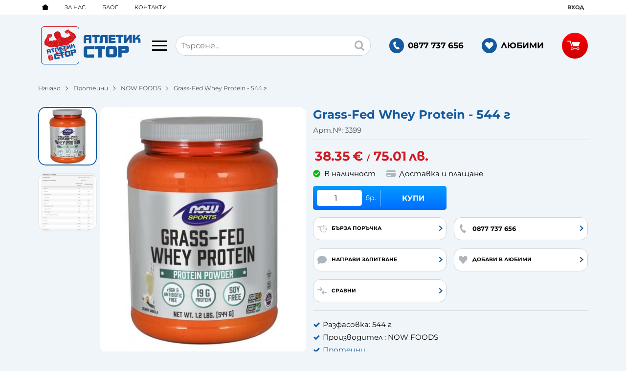

--- FILE ---
content_type: text/plain
request_url: https://www.google-analytics.com/j/collect?v=1&_v=j102&a=650618511&t=pageview&_s=1&dl=https%3A%2F%2Fathleticstore.bg%2Fgrass-fed-whey-protein-544-g-3399&dp=https%3A%2F%2Fathleticstore.bg%2Fgrass-fed-whey-protein-544-g-3399&ul=en-us%40posix&dt=%D0%9F%D0%BE%D1%80%D1%8A%D1%87%D0%BA%D0%B0%20%D0%BD%D0%B0%20-%20Grass-Fed%20Whey%20Protein%20-%20544%20%D0%B3%20-%20%7C%20%D1%86%D0%B5%D0%BD%D0%B0%2C%20%D0%BE%D1%82%D0%B7%D0%B8%D0%B2%D0%B8%2C%20%D0%BE%D0%BF%D0%B8%D1%81%D0%B0%D0%BD%D0%B8%D0%B5%20%7C%20%D0%90%D1%82%D0%BB%D0%B5%D1%82%D0%B8%D0%BA%20%D0%A1%D1%82%D0%BE%D1%80&sr=1280x720&vp=1280x720&_u=aGBAAEIJAAAAACAMI~&jid=789257946&gjid=727768513&cid=612235922.1768848056&tid=UA-196938190-43&_gid=1164865606.1768848056&_r=1&_slc=1&pa=detail&pr1id=3399&pr1nm=Grass-Fed%20Whey%20Protein%20-%20544%20%D0%B3&pr1ca=%D0%9F%D1%80%D0%BE%D1%82%D0%B5%D0%B8%D0%BD%D0%B8&pr1va=&pr1pr=38.35&pr1qt=1&z=1235776469
body_size: -566
content:
2,cG-WMGLN001J8

--- FILE ---
content_type: image/svg+xml
request_url: https://athleticstore.bg/resources/logo.svg
body_size: 26150
content:
<svg xmlns="http://www.w3.org/2000/svg" xml:space="preserve" style="enable-background:new 0 0 221.7884 85" viewBox="0 0 221.788 85"><switch><g><path d="m82.805 1.985-.778.778c-1.193-1.058-2.572-1.631-4.181-1.631-23.56.002-47.118.002-70.678 0a5.93 5.93 0 0 0-1.196.109c-2.883.591-4.836 2.976-4.837 5.927-.002 23.56 0 47.119 0 70.678 0 .235.011.472.035.706.138 1.338.711 2.478 1.594 3.475l-.778.777C.664 81.459.007 79.827.006 77.959-.001 54.321 0 30.683.004 7.045c0-2.904 1.8-5.495 4.503-6.561C5.112.244 5.749.149 6.376 0h72.178c.115.023.228.052.343.07 1.504.228 2.824.83 3.908 1.915zM60.929 41.23c.153-.453.377-.836.853-1.01.108-.04.152-.114.198-.222.263-.627.454-1.277.64-1.928.057-.196.115-.36.363-.414 1.886-.404 3.627-1.167 5.255-2.19a15.5 15.5 0 0 0 3.475-2.947c.868-.995 1.593-2.078 2.248-3.22.289-.503.446-1.08.888-1.505.866-.832 1.734-1.663 2.485-2.605.283-.356.626-.689.503-1.21-.352-1.497-.719-2.98-1.468-4.354a12.983 12.983 0 0 0-3.377-4.004c-1.228-.972-2.59-1.73-3.988-2.433-1.517-.763-3.117-1.389-4.439-2.5-.777-.655-1.548-1.354-1.922-2.3-.514-1.3-2.203-1.585-3.145-1.094-.636.332-1.264.676-1.896 1.016-1.46.784-2.914 1.578-4.38 2.35-.702.37-.712 1.206-.487 1.652.454.902.961 1.778 1.45 2.662.392.71 1.012.943 1.752.656.08-.03.203-.035.096-.212-.397-.65-.794-1.305-1.132-1.986-.27-.543-.674-1.023-.788-1.645-.036-.196-.004-.365.147-.461.346-.22.71-.41 1.07-.607.081-.044.17-.032.216.055.055.103-.033.141-.104.181-.276.157-.553.312-.828.47-.298.172-.349.404-.182.705.636 1.15 1.26 2.307 1.9 3.454.24.433.797.534 1.216.265.148-.095.068-.171.019-.258-.501-.875-1.006-1.747-1.504-2.624-.169-.297-.28-.804-.04-.985.347-.26.74-.453 1.136-.63.061-.028.153-.015.189.056.053.107-.054.145-.115.181-.212.126-.429.246-.65.356-.49.246-.54.41-.262.908.544.973 1.092 1.944 1.624 2.924.198.363.42.494.823.334.884-.35 1.685-.863 2.497-1.35.376-.226.415-.558.344-.945-.078-.428-.312-.773-.529-1.138-.132-.223-.224-.255-.423-.116-.452.315-.93.588-1.434.808-.314.138-.61.25-.29.665.096.123-.018.222-.121.284-.154.093-.177-.058-.218-.141-.13-.263-.234-.54-.38-.792-.101-.176-.11-.3.07-.408.215-.13.213.11.285.19.08.09.086.24.273.135.706-.395 1.432-.76 2.091-1.228.528-.376.568-.686.27-1.278-.048-.095-.107-.183-.158-.275-.15-.267-.292-.537-.447-.8-.093-.159.041-.212.12-.281.107-.092.16-.01.212.082.216.376.442.746.656 1.124.263.467.155 1.13-.256 1.494-.152.134-.137.228-.02.373.288.36.477.773.579 1.225.043.192-.042.404.097.581.582.741.894 1.616 1.223 2.481.551 1.45 1.162 2.867 2.085 4.128.08.11.156.174.297.212a5.749 5.749 0 0 1 1.6.716c.106.068.255.142.165.3-.105.185-.235.027-.324-.03a4.28 4.28 0 0 0-.852-.417c-1.276-.466-2.558-.506-3.777.134-.914.48-1.635 1.215-2.26 2.036-.6.792-.95 1.683-1.046 2.673-.01.106-.048.198-.16.19-.143-.01-.1-.139-.098-.223.01-.678.205-1.311.491-1.918.125-.265.046-.385-.23-.391-.576-.013-1.147-.002-1.72.094a9.01 9.01 0 0 0-3.473 1.375c-.5.327-.894.459-1.342-.008-.03-.032-.082-.044-.124-.065-1.397-.696-2.871-1.087-4.436-.999-.62.035-1.065-.23-1.476-.604-1.26-1.145-2.191-2.535-2.945-4.053a.587.587 0 0 1-.052-.469c.206-.671.19-1.351.102-2.046-.247-1.964-1.164-3.559-2.708-4.75-1.824-1.408-3.903-1.796-6.157-1.29-.752.168-1.406.564-2.113.834-.623.238-1.155.605-1.647 1.052-.451.411-.734.939-1.09 1.417a6.484 6.484 0 0 0-1.293 3.541c-.071 1.165.22 2.258.738 3.315.406.829 1.055 1.483 1.425 2.355.649 1.525 1.677 2.84 2.8 4.066.685.75 1.492 1.36 2.275 1.998.219.178.432.425.749.427.445.004.895.055 1.334-.063.645-.173 1.306-.304 1.702-.946.592-.96 1.135-1.947 1.679-2.934.2-.36.296-.728.28-1.145-.025-.6-.008-1.203-.006-1.805.001-.135-.046-.326.158-.334.217-.01.165.186.166.318.003.696-.003 1.393.005 2.09.002.183-.045.341-.122.505-.453.958-1.004 1.862-1.52 2.785-.443.79-.99 1.442-1.942 1.633-.961.193-1.916.423-2.737-.387-.19-.188-.443-.315-.621-.513-.197-.219-.362-.145-.545-.02-.675.461-1.366.903-1.982 1.447-.352.311-.657.514-1.22.318-1.07-.372-2.197-.343-3.326-.173-1.19.179-2.29.547-3.28 1.242-.19.135-.213.214-.024.351.179.13.36.261.523.41.357.323.702.657.964 1.07.062.098.09.176-.002.238-.096.066-.176.002-.23-.09-.036-.06-.072-.121-.114-.177-.63-.84-1.409-1.5-2.37-1.927-.955-.424-1.96-.54-2.99-.382-.796.122-1.566.386-2.197.876a5.413 5.413 0 0 0-1.524 1.83c-.049.095-.088.263-.233.186-.14-.074-.04-.208.014-.307.288-.515.674-.957 1.072-1.387.13-.14.194-.27.192-.463-.008-.711.075-1.417.014-2.136-.076-.895-.206-1.78-.333-2.666a12.106 12.106 0 0 1-.127-2.35c.01-.213.042-.414-.034-.62-.167-.448-.321-.894-.182-1.39.03-.111.098-.319-.176-.327-.379-.012-.615-.244-.792-.56-.342-.604-.175-1.263-.205-1.9-.005-.102.096-.202.212-.191.102.01.162.074.197.202.106.386.033.772.058 1.157.048.732.267 1.031 1.025 1.11.636.067 1.262.03 1.895-.004.287-.016.558.02.47-.407-.018-.088.036-.165.132-.179.093-.014.178.034.18.127.008.389.012.778-.003 1.167a.185.185 0 0 1-.222.175c-.1-.016-.166-.083-.154-.2.004-.047-.006-.096.002-.142.055-.309-.092-.376-.373-.357-.353.025-.708.01-1.062.01-1.056 0-1.079.026-.978 1.096.055.583.354 1.029.768 1.042.988.031 1.977.024 2.964-.056.245-.02.423-.2.596-.355.122-.109-.03-.24-.027-.364.002-.082 0-.165 0-.247 0-1.04.002-2.078 0-3.117-.002-.608-.143-.747-.735-.747-.19 0-.378.007-.567-.003-.102-.005-.265.061-.262-.134.002-.183.144-.186.28-.186h.496c.721 0 .982.266.982 1.002 0 .98-.002 1.96 0 2.94 0 .332.069.373.375.242.611-.262.611-.262.608-.896v-.567c0-.968.014-1.936-.005-2.904-.012-.563-.171-.866-.787-.796-.186.02-.377.003-.566.002-.124 0-.2-.05-.206-.186-.008-.17.108-.149.213-.149.272 0 .543-.002.815 0 .38.004.705.284.725.67.022.42.098.837.076 1.263-.044.811.034 1.62.06 2.43.007.207.077.224.263.183.718-.16 1.005-.43 1.023-1.314.01-.546-.04-1.1-.055-1.651-.014-.552.038-1.102-.05-1.656-.11-.689-.526-1.105-1.225-1.087-1.056.028-2.11.102-3.167.118-1.353.019-2.704.046-4.055.127-.841.05-1.66.713-1.867 1.522-.12.465-.173.945-.189 1.416-.035 1.044-.394 1.987-.79 2.925-.464 1.102-1.206 2.035-1.855 3.025-.982 1.496-2.062 2.933-2.725 4.622-.694 1.765-1.142 3.559-1.057 5.482.07 1.581.454 3.08.927 4.57.08.252.214.42.504.54 1.299.54 2.624.986 3.994 1.306.157.037.334.069.459.161a17.592 17.592 0 0 0 4.185 2.285c1.528.588 3.114.907 4.74 1 .781.045 1.57.036 2.36-.04.873-.084 1.731-.22 2.586-.407.962-.21 1.895-.506 2.798-.896.232-.1.339-.065.434.187.159.417.384.807.555 1.22.097.235.218.248.428.158.248-.107.505-.204.767-.264a581.4 581.4 0 0 1 4.482-.992c.586-.128 1.171-.293 1.765-.343.282-.025.378-.085.453-.335a27.11 27.11 0 0 1 .552-1.628.867.867 0 0 0 .04-.541c-.22-.92-.333-1.86-.35-2.803-.013-.774-.02-1.548.046-2.325.11-1.29.25-2.57.61-3.818.039-.132.041-.223-.111-.269-1.335-.403-2.617-1.072-4.083-.824-.106.018-.16-.032-.179-.12-.018-.083-.015-.166.102-.186.092-.015.18-.056.272-.062.447-.03.89.012 1.328.1.896.178 1.751.499 2.627.748.175.05.259.067.31-.164.126-.57.042-1.116-.113-1.659-.03-.107-.046-.188.063-.231.125-.05.159.065.197.146.024.051.025.113.04.168.132.48.17.967.09 1.493.094-.046.149-.065.196-.096 1.142-.75 2.37-1.343 3.59-1.95.152-.076.403-.244.494-.045.079.172-.22.231-.363.296a28.66 28.66 0 0 0-3.806 2.058.78.78 0 0 0-.346.462c-.454 1.522-.536 3.096-.633 4.664-.073 1.16.043 2.319.203 3.467.065.467.114.949.401 1.36.275.393.56.785.783 1.208.142.27.3.26.54.208 3.76-.82 7.52-1.634 11.282-2.45l3.546-.77c.863-.188 1.723-.386 2.588-.563.674-.139 1.22.22 1.379.885.087.367.163.736.266 1.201.224-.632.43-1.182.616-1.738zm-44.342-.953c-.077-.055-.199-.097-.176-.239.01-.063.033-.116.088-.143.067-.033.104.027.15.061.909.68 1.911 1.17 2.996 1.508 1.92.598 3.81.603 5.67-.233.203-.09.412-.163.594-.3.09-.066.237-.147.307-.01.06.116-.062.205-.17.267-.756.436-1.554.76-2.417.9-.437.07-.878.107-1.15.14-2.277-.068-4.174-.749-5.892-1.951zm53.5-18.231c-1.003-.824-1.606-1.94-2.248-3.028-.733-1.24-1.446-2.493-2.168-3.74-.029-.052-.063-.1-.083-.155-.028-.078-.058-.178.017-.23.106-.076.182.027.228.1.163.256.316.52.467.784.888 1.554 1.742 3.13 2.675 4.656.519.85 1.152 1.64 2.156 1.987.471.163.952.196 1.438.044.1-.03.258-.092.295.071.03.132-.11.162-.214.184-.216.046-.433.086-.605.12a3.353 3.353 0 0 1-1.958-.793zm-8.062 10.45c-.129.006-.272-.028-.271-.161 0-.146.16-.096.255-.097 1.852-.023 3.486-.666 4.885-1.843 1.063-.895 1.946-1.964 2.54-3.241.035-.075.074-.149.114-.22.06-.105.087-.3.253-.226.172.078.04.224-.012.33a10.33 10.33 0 0 1-1.101 1.84c-.875 1.14-1.897 2.113-3.191 2.76-.86.43-1.766.741-2.74.789-.188.009-.36.122-.526.068-.088 0-.147-.002-.206 0zM11.773 37.84c-.035-.113.023-.164.134-.197.408-.12.78-.294 1.096-.6.586-.566.85-1.277.99-2.05.132-.73.126-1.47.126-2.21 0-1.65.1-3.297.062-4.948-.003-.096-.042-.252.101-.252.13 0 .178.136.164.268-.157 1.457-.007 2.919-.074 4.376-.054 1.176-.048 2.362-.379 3.508-.28.974-.83 1.728-1.797 2.123-.085.035-.18.049-.287.077-.08.042-.116-.03-.136-.095zm41.605 2.678c-.048-.06-.005-.101.028-.152.346-.53.693-1.057 1.095-1.546.793-.963 1.747-1.737 2.82-2.355.823-.474 1.689-.863 2.632-1.045.093-.018.203-.083.233.046.036.153-.105.138-.206.164a10.03 10.03 0 0 0-4.434 2.394 10.557 10.557 0 0 0-1.852 2.28 1.079 1.079 0 0 1-.24.268c-.025-.017-.057-.03-.076-.054zm-28 26.293c-3.099.674-6.197 1.35-9.297 2.017-.208.045-.19.129-.155.29.311 1.403.613 2.808.918 4.213.17.784.173.789.942.623 2.88-.621 5.758-1.246 8.637-1.87.171-.036.34-.043.277-.32-.362-1.595-.708-3.194-1.055-4.792-.026-.118-.047-.211-.184-.176l-.083.015zm-5.473 5.69c-.2-.001-.27-.232-.312-.426-.082-.386-.049-.777-.031-1.164.029-.656.066-1.315.257-1.951.132-.442.42-.595 1.003-.54.35.033.532.257.581.678.035.299-.083.458-.38.46-.22.001-.26.1-.204.288.027.09.037.184.065.274.054.173.048.465.22.472.238.01.524.06.73-.217.212-.283.533-.461.88-.565a1.04 1.04 0 0 1 1.178.426c.25.366.238.858-.045 1.22-.093.118-.196.258-.326.315-.624.27-1.195.657-1.852.854-.167.05-.346.062-.52.091-.43.015-.814-.215-1.244-.216zM40.26 57.615c3.519-.762 7.037-1.525 10.554-2.292.353-.077.73-.07.957.19.328.377.517.224.812-.023.9-.753 2.014-1.017 3.127-1.208.58-.1.93-.327 1.071-.891.157-.622.541-1.149.328-1.897-.419-1.469-.677-2.983-1.011-4.476-.064-.283-.01-.685-.23-.817-.236-.142-.579.092-.881.125-.191.021-.249.095-.202.304.381 1.723.746 3.45 1.121 5.174.147.671-.182 1.235-.85 1.39-.872.202-1.746.388-2.62.576-.824.177-1.326-.137-1.505-.95-.318-1.449-.624-2.9-.946-4.347-.073-.331-.021-.818-.26-.948-.23-.126-.644.098-.98.152-.266.042-.426.108-.305.44.104.284.143.593.206.892.108.515.123 1.066.624 1.414.113.079.143.237.173.38.153.712.281 1.433.476 2.135.25.9-.313 1.471-1.007 1.611-2.202.446-4.394.941-6.59 1.415-.344.074-.692.247-1.034.182-.401-.076-.693.134-.898.346-.327.336-.566.766-.767 1.222.237.03.435-.056.637-.1zm1.846 8.95c.564-.072 1.136-.11 1.692-.248.138-.035.21-.04.172-.21a389.485 389.485 0 0 1-.697-3.208c-.035-.167-.093-.231-.286-.188-1.155.26-2.315.505-3.472.757-1.92.418-3.84.838-5.758 1.26-.086.019-.196-.015-.248.095-.067.14.174.878.322.964.333.195.69.337 1.058.456 1.344.432 2.73.5 4.126.476a20.804 20.804 0 0 0 3.091-.155zM15.712 68.14c.032.244.11.305.364.25 2.913-.641 5.83-1.269 8.745-1.9.687-.149.687-.15.535-.845-.205-.938-1.047-1.512-1.985-1.314-2.178.461-4.354.935-6.528 1.417a1.612 1.612 0 0 0-1.255 1.591c-.009.276.09.534.124.801zm22.109-11.194c-.759.158-1.317-.201-1.486-.965-.38-1.71-.753-3.422-1.122-5.134-.029-.132-.04-.227-.213-.188-.163.037-.165.14-.139.266.007.035.02.068.027.103.237 1.258.593 2.491.768 3.764.146 1.057-.14 2.155-1.188 2.672-.511.253-.712.63-.832 1.12a1 1 0 0 1-.067.198c-.143.294-.035.291.228.239 1.729-.344 3.433-.807 5.175-1.085.135-.021.32-.048.392-.206.199-.435.47-.83.746-1.279-.798.173-1.543.339-2.29.495zm-15.2 5.775-5.154 1.115c-.948.206-.937.203-.746 1.15.056.283.165.312.42.255 1.726-.386 3.454-.76 5.183-1.131.99-.213.992-.208.736-1.179-.009-.034-.02-.068-.027-.102-.023-.112-.093-.158-.227-.146l-.185.038zm29.085-1.784c-.028-.131-.118-.086-.193-.07-.656.141-1.31.285-1.967.426-.137.03-.192.085-.157.243.214.954.417 1.91.62 2.866.028.13.043.229.219.144.53-.256 1.07-.502 1.49-.922.171-.172.414-.325.439-.62-.15-.688-.301-1.377-.45-2.067zM40.47 44.835c.127-.026.165-.071.09-.187-.26-.402-.514-.807-.78-1.205-.09-.133-.155-.1-.203.052-.168.53-.349 1.057-.545 1.649.525-.114.98-.215 1.438-.31zm-13.561 27.95c-.029-.251-.094-.347-.394-.278-1.457.336-2.922.638-4.384.955-1.588.345-3.176.693-4.764 1.04-.12.026-.292.012-.221.219.517 1.503 1.751 1.836 2.44 1.688 1.914-.41 3.831-.8 5.734-1.254 1.053-.25 1.71-1.307 1.589-2.37zm-6.9-.929c.016.386.335.166.496.257.402.225.846.2 1.263.025.486-.205.935-.488 1.428-.683a.63.63 0 0 0 .42-.638c-.024-.568-.577-.81-1.087-.431-.442.328-.81.761-1.434.704-.02-.002-.04.022-.063.03-.165.055-.281-.005-.33-.167-.124-.416-.302-.816-.333-1.26-.023-.319.033-.542.41-.55.06 0 .164.019.16-.083-.004-.09-.037-.174-.155-.206-.316-.085-.535.052-.607.402a9.398 9.398 0 0 0-.17 1.926c-.027.251-.007.462.002.674z" style="fill:#d3181f"/><path d="M85 6.446v72.178c-.085.389-.15.783-.257 1.165-.871 3.144-3.634 5.21-6.968 5.21L7.38 85c-.425 0-.85-.006-1.271-.07-1.614-.245-3.007-.918-4.124-2.126l.778-.777c1.227 1.2 2.682 1.84 4.415 1.84 23.55-.002 47.101 0 70.652-.003 3.41 0 6.034-2.621 6.034-6.034.003-23.551.001-47.102.003-70.653 0-.403-.033-.801-.105-1.196-.232-1.26-.852-2.31-1.736-3.218l.777-.778c.829.738 1.38 1.657 1.774 2.684.22.574.301 1.18.422 1.777zm-32.537 52.5c.348 1.663.693 3.325 1.058 4.984.207.941.326 1.908.74 2.795.392.841 1 1.376 1.97 1.448.487.036.971.018 1.443-.075 1.45-.288 2.897-.604 4.343-.913.92-.196 1.844-.373 2.698-.798.659-.328 1.133-.802 1.292-1.54.087-.405.111-.818.049-1.23-.228-1.503-.608-2.974-.928-4.457-.225-1.046-.377-2.11-.737-3.123-.34-.951-.935-1.636-2-1.766a4.898 4.898 0 0 0-1.307.016c-1.408.206-2.784.568-4.174.862-.988.21-1.985.381-2.921.794-1.071.473-1.6 1.273-1.585 2.442.019.188.02.379.059.562zm5.212 5.404c-.219-.988-.431-1.977-.644-2.966-.175-.816-.337-1.634-.53-2.446-.05-.21-.028-.285.188-.33 1.3-.273 2.598-.548 3.892-.845.265-.061.214.132.237.231.23 1.02.446 2.043.665 3.066.17.792.338 1.585.512 2.377.026.12.081.206-.114.247-1.31.274-2.616.562-3.923.846-.035.007-.07.01-.018.003-.256.05-.246-.099-.265-.183zm16.256-12.9c-2.786.603-5.571 1.213-8.36 1.81-.236.05-.304.132-.252.37a5401.9 5401.9 0 0 1 2.61 12.008c.04.185.083.256.299.207 1.109-.256 2.219-.507 3.335-.727.287-.056.3-.162.247-.397-.32-1.439-.626-2.88-.947-4.32-.044-.2-.026-.293.202-.338a78.585 78.585 0 0 0 2.653-.57c.97-.229 1.97-.348 2.91-.7 1.185-.443 1.763-1.282 1.635-2.537a13.352 13.352 0 0 0-.763-3.334c-.446-1.188-1.187-1.66-2.446-1.598-.378.01-.754.046-1.123.126zm.107 5.192c-1.017.23-2.036.449-3.056.661-.757.158-.765.153-.917-.613-.06-.305-.29-.68-.125-.9.142-.188.557-.177.854-.242.962-.21 1.925-.417 2.888-.623.12-.026.257-.1.301.107.1.472.206.943.32 1.47.03.165-.173.12-.265.14zm-41.736 16.84c-1.45.007-2.239-.593-2.62-2.075-.522-2.02-.906-4.074-1.357-6.11-.16-.725-.324-1.445-.23-2.203.132-1.072.825-1.61 1.75-1.965 1.08-.418 2.224-.588 3.345-.841 1.798-.405 3.603-.774 5.402-1.172.208-.046.282-.034.328.19.188.921.39 1.84.603 2.756.067.287-.106.3-.296.341-2.273.492-4.545.993-6.821 1.473-.257.054-.26.148-.215.355.393 1.785.782 3.571 1.163 5.359.043.201.087.265.32.213 2.29-.51 4.586-1 6.878-1.507.241-.053.33.014.377.245.193.945.389 1.89.608 2.828.05.214-.011.27-.192.308-1.767.378-3.533.764-5.3 1.138-.988.209-1.964.476-2.97.598-.257.031-.515.047-.773.07zm7.294-14.327c-.06-.28.076-.27.19-.296 2.167-.47 4.334-.941 6.5-1.413 1.491-.324 2.982-.647 4.47-.976.27-.06.42-.068.481.3.147.89.359 1.77.568 2.648.051.213.004.258-.191.298-1.081.226-2.156.48-3.24.693-.296.058-.337.161-.277.432.63 2.864 1.247 5.73 1.877 8.595.055.254.045.363-.26.421a74.37 74.37 0 0 0-3.301.716c-.283.068-.333-.009-.386-.255-.618-2.882-1.251-5.761-1.866-8.645-.057-.268-.131-.331-.406-.266-1.04.247-2.088.46-3.13.7-.271.062-.404.039-.463-.284-.155-.845-.356-1.682-.538-2.522-.017-.08-.03-.162-.028-.146zM62.932 45.26l-1.162 3.132c-.266.717-.536 1.432-.792 2.153-.07.2-.174.288-.393.329a41.01 41.01 0 0 0-2.063.452c-.24.058-.35.028-.407-.242-.588-2.755-1.189-5.506-1.79-8.258-.046-.208-.026-.302.226-.349.715-.132 1.422-.307 2.132-.467.19-.043.286-.012.334.219.32 1.533.66 3.062.999 4.616.141-.086.144-.236.188-.353a832.3 832.3 0 0 0 1.827-4.93c.075-.205.161-.317.402-.36.704-.13 1.4-.302 2.097-.462.21-.048.306 0 .356.236.59 2.765 1.187 5.528 1.796 8.288.054.243-.004.293-.231.336-.692.133-1.378.29-2.063.456-.25.06-.345-.002-.399-.26-.305-1.466-.63-2.929-.947-4.392-.01-.044-.025-.086-.038-.13l-.072-.014zM16.138 56.805c.828-.177 1.655-.354 2.48-.544.233-.054.33-.008.38.244.196.983.426 1.96.625 2.942.05.25.143.29.38.232.684-.168 1.37-.34 2.064-.446.36-.056.359-.202.295-.479-.213-.927-.412-1.858-.614-2.788a2294.59 2294.59 0 0 1-1.159-5.375c-.043-.204-.084-.304-.351-.242-1.268.298-2.546.556-3.817.84-.939.211-1.902.328-2.8.697-1.028.421-1.42 1.173-1.192 2.263.128.611.26 1.221.392 1.831.338 1.566.684 3.13 1.01 4.697.057.274.142.32.413.251.694-.175 1.398-.313 2.1-.45.243-.049.315-.123.25-.394-.24-1.01-.446-2.027-.67-3.065-.052-.169.077-.185.215-.214zm2.2-2.33c-.86.182-1.718.37-2.574.563-.208.047-.296-.016-.325-.228a4.427 4.427 0 0 0-.163-.758c-.074-.228-.003-.312.215-.357.838-.173 1.675-.35 2.509-.54.195-.045.275-.015.309.19.052.312.132.62.22 1.027.014.05-.07.077-.192.102zm13.128 2.71c-.076.024-.123-.05-.15-.174-.139-.658-.275-1.316-.43-1.97-.056-.244.114-.245.252-.278.547-.13.544-.127.425-.681-.285-1.326-.584-2.65-.845-3.981-.222-1.138.184-1.83 1.281-2.227 1.043-.378 2.146-.514 3.22-.766.926-.217 1.86-.398 2.786-.612.25-.058.342-.02.4.253a932.386 932.386 0 0 0 1.785 8.234c.055.252.019.318-.233.365-.738.139-1.473.297-2.201.48-.237.06-.3-.003-.345-.212-.379-1.774-.762-3.546-1.148-5.319-.07-.32-.056-.763-.259-.923-.206-.162-.61.082-.928.142-.439.083-.872.197-1.311.275-.228.04-.28.12-.23.352.317 1.416.62 2.835.917 4.255.084.403.144.812.082 1.23-.056.378-.253.646-.575.843-.62.377-1.333.445-2.014.616-.137.034-.276.057-.479.098zm16.205-7.279c.017.118-.132.085-.24.109-1.262.277-2.522.565-3.787.825-.241.05-.252.143-.2.331.076.283.056.683.238.82.182.139.545-.068.828-.13 1.181-.256 2.364-.504 3.543-.771.236-.053.333-.001.379.236.12.624.243 1.248.399 1.863.053.21-.032.246-.182.279-2.34.503-4.682 1-7.02 1.517-.232.052-.279-.012-.32-.205-.33-1.544-.666-3.087-1-4.63-.265-1.233-.522-2.467-.805-3.696-.052-.226.01-.289.203-.33 2.318-.498 4.635-.996 6.95-1.504.226-.05.327-.024.372.225.103.566.226 1.13.361 1.69.056.232.013.313-.236.365-1.38.286-2.753.607-4.135.888-.274.056-.275.163-.23.377.18.86.175.854 1.03.664 1.076-.239 2.155-.465 3.233-.699.103-.022.217-.083.253.079.12.54.234 1.083.366 1.697zm24.746-7.267c.294-.027.535-.063.776-.07 1.312-.038 2.08.496 2.417 1.76.258.966.439 1.953.66 2.93.034.148-.01.22-.153.251-.78.169-1.56.337-2.34.508-.175.039-.235-.02-.273-.203-.216-1.036-.457-2.067-.672-3.104-.042-.203-.1-.244-.3-.198-.836.192-1.676.37-2.516.542-.214.044-.285.137-.235.358.225.996.426 2 .666 2.992.067.277-.026.347-.259.394-.724.147-1.45.294-2.168.466-.222.053-.278.003-.323-.209-.597-2.775-1.202-5.549-1.812-8.322-.045-.206.003-.287.213-.33a95.38 95.38 0 0 0 2.304-.503c.196-.045.208.058.238.2.206.966.42 1.929.63 2.893.029.128-.004.318.167.337.183.02.267-.138.344-.297.564-1.179 1.142-2.35 1.705-3.53.1-.206.215-.321.457-.368.794-.15 1.58-.337 2.44-.524l-1.966 4.027zm-24.958 1.978c-.028-.204.109-.186.223-.21l4.23-.918c1.124-.244 2.25-.478 3.37-.737.251-.059.356-.037.405.24.1.568.225 1.133.365 1.693.052.211.014.283-.202.326-.714.142-1.42.323-2.136.455-.275.051-.3.148-.245.395.441 1.991.863 3.987 1.307 5.977.053.238-.016.308-.22.351-.758.16-1.516.318-2.27.494-.25.058-.264-.08-.302-.257-.419-1.947-.84-3.892-1.267-5.837-.113-.515-.041-.452-.532-.345-.654.142-1.31.28-1.962.428-.219.049-.33.013-.376-.242-.11-.614-.259-1.222-.388-1.813zM24.41 51.83c-.739.16-1.477.303-2.207.483-.28.07-.37.007-.418-.27a20.124 20.124 0 0 0-.344-1.59c-.066-.257-.037-.362.252-.422 1.907-.398 3.81-.816 5.713-1.228.608-.132 1.216-.263 1.822-.404.23-.054.358-.034.405.251.095.57.226 1.134.365 1.694.054.218.006.278-.213.32-.68.129-1.352.309-2.034.429-.338.06-.398.174-.324.505.442 1.955.852 3.918 1.29 5.874.056.25.001.323-.235.37-.748.147-1.497.298-2.236.482-.244.061-.275-.027-.315-.216a878.761 878.761 0 0 0-1.29-5.942c-.026-.122.047-.367-.231-.336zm120.02-3.56c.45-2.282 1.803-3.623 4.08-4.106 1.99-.422 4-.35 6.008-.353 2.825-.006 5.652-.148 8.476.025.869.054 1.725.222 2.547.502 2.02.69 2.901 2.264 3.172 4.253.29 2.117.149 4.251.16 6.377.017 3.016.157 6.034-.012 9.05a6.745 6.745 0 0 1-.597 2.375c-.611 1.37-1.727 2.099-3.142 2.468-1.835.478-3.706.445-5.575.452-2.942.01-5.884.036-8.825.003a10.684 10.684 0 0 1-2.84-.443c-1.857-.535-2.822-1.824-3.242-3.62-.442-1.895-.279-3.825-.298-5.741-.034-3.376-.027-6.751-.026-10.127 0-.372.074-.744.114-1.116zm8.264 14.219c-.104-.007-.034.002.036.001 2.66-.018 5.32-.046 7.98-.044.396 0 .323-.19.321-.435-.014-1.611-.017-3.223-.024-4.834-.01-2.079-.014-4.157-.045-6.236-.003-.201.173-.557-.366-.547-2.64.05-5.28.055-7.919.056-.438 0-.511.139-.5.566.044 1.658.025 3.317.034 4.976.01 2.01.02 4.022.043 6.032.002.173-.079.457.44.465zm38.691-18.717c2.476.395 3.726 1.614 4.108 4.109.345 2.256.362 4.539.125 6.796-.262 2.494-1.73 3.892-4.217 4.27-1.974.3-3.965.126-5.948.176-1.798.045-3.597.042-5.395.025-.461-.005-.536.17-.53.577.036 2.93.044 5.86.08 8.79.006.48-.062.68-.643.672-2.262-.028-4.525.007-6.787.052-.44.01-.495-.148-.498-.524-.05-8.143-.11-16.285-.18-24.428-.003-.484.162-.615.645-.617 5.668-.024 11.336-.073 17.004-.11.75-.005 1.497.08 2.236.212zm-3.571 9.77c-.01-1.074-.022-2.033-.025-2.992 0-.42-.298-.332-.542-.33-1.958.008-3.916.015-5.874.033-.605.006-1.407-.185-1.761.123-.41.358-.117 1.182-.124 1.802-.017 1.552-.003 1.564 1.534 1.567a370.21 370.21 0 0 0 6.217-.039c.187-.003.563.168.575-.165zm-87.127 16.078c2.005.173 4.014.051 6.022.048 3.593-.007 7.185-.037 10.778-.051.368-.001.51-.085.5-.52-.044-1.916-.04-3.834-.03-5.751.003-.469-.143-.635-.634-.63-4.666.05-9.332.066-13.998.124-.474.006-.535-.135-.536-.545-.012-3.634-.04-7.267-.077-10.9-.004-.423.042-.603.563-.604 4.625-.005 9.25-.053 13.875-.082.387-.003.728.043.715-.542-.042-1.87-.058-3.74-.05-5.61.002-.454-.137-.508-.56-.504-3.663.042-7.327.022-10.989.077-2.286.035-4.58-.1-6.855.27-1.943.316-3.51 1.079-4.206 3.11-.492 1.437-.467 2.905-.45 4.379.045 4.148-.044 8.298.145 12.443.139 3.04 1.428 4.528 4.253 5.108.511.06 1.021.136 1.534.18zm18.5-24.784c.012 1.71.06 3.42.018 5.127-.016.652.232.751.787.74 2.125-.042 4.251-.027 6.375-.084.561-.015.68.14.681.684.02 5.86.077 11.72.103 17.581.003.5.07.67.647.654 2.238-.065 4.48-.082 6.718-.046.616.01.68-.197.676-.715-.057-5.829-.088-11.659-.145-17.488-.006-.55.116-.735.716-.728 2.195.028 4.39-.027 6.586-.025.397 0 .507-.067.495-.502-.05-1.795-.102-3.594-.025-5.386.031-.74-.264-.784-.813-.778-3.032.032-6.064.052-9.097.075-4.408.033-8.817.067-13.226.097-.232.002-.492-.07-.49.499 0-.032-.006.132-.005.295zm77.596-17.75c.007.089.02.177.02.266.022 2.978.055 5.955.052 8.933-.001.524.158.684.67.669 1.4-.043 2.8-.07 4.2-.046.46.008.592-.065.587-.559-.058-5.62-.095-11.24-.112-16.86-.002-.48-.17-.611-.597-.603-1.423.027-2.847.078-4.269.041-.487-.012-.7.17-.929.538a1647.123 1647.123 0 0 1-5.567 8.847c-.133.21-.2.5-.51.61-.026-3.162-.065-6.276-.061-9.39 0-.468-.173-.567-.56-.561-1.447.021-2.894.073-4.34.038-.508-.012-.586.163-.582.587.047 5.6.093 11.198.114 16.797.002.55.202.653.693.638 1.399-.042 2.8-.069 4.198-.039.443.01.681-.119.901-.48.791-1.297 1.609-2.579 2.418-3.865l3.54-5.62.135.059zm-96.406 3.638c.013 2.112-.002 4.176.056 6.238.015.553-.156.669-.648.663-1.424-.019-2.849-.039-4.27.02-.557.023-.703-.1-.702-.656.005-3.184-.03-6.368-.05-9.552-.007-1.24-.015-2.481-.015-3.722 0-2.214 1.07-3.517 3.241-3.918 1.9-.35 3.822-.185 5.734-.211 2.59-.036 5.181-.018 7.77-.078.545-.013.584.2.586.613.015 3.644.038 7.288.062 10.932.013 1.892.02 3.784.057 5.675.01.565-.045.85-.769.81-1.395-.076-2.8-.021-4.2.025-.484.017-.647-.1-.644-.605.013-1.993-.036-3.987-.017-5.98.005-.511-.163-.64-.64-.63-1.681.034-3.364.04-5.046.047-.28.001-.538-.02-.505.329zm6.151-4.087c-.007-.827-.036-1.46-.01-2.09.017-.411-.126-.503-.525-.495-1.7.032-3.402.034-5.103.028-.441-.001-.614.133-.563.606.054.509.044 1.03.008 1.542-.03.425.116.582.54.576 1.745-.027 3.49-.042 5.236-.046.248 0 .422-.016.417-.12zm24.997 10.757c1.396-.054 2.81.103 4.17-.377.708-.25 1.201-.691 1.465-1.406.29-.787.34-1.606.341-2.425.002-2.884-.01-5.769-.046-8.653-.007-.471.13-.606.588-.592.887.028 1.776-.016 2.663.001.644.013 1.53-.297 1.865.102.33.394.123 1.25.128 1.902.027 3.606.05 7.211.063 10.817.001.425.1.573.584.553a74.164 74.164 0 0 1 4.48-.036c.508.01.606-.102.6-.614-.062-5.583-.1-11.167-.113-16.75-.001-.556-.164-.666-.674-.655-1.89.039-3.782.01-5.671.054-2.193.051-4.395-.133-6.578.176-2.298.325-3.37 1.504-3.402 3.81-.036 2.696.007 5.394.02 8.09.007 1.127.013 1.12-1.104 1.152-.283.008-.615-.059-.603.438.032 1.336.03 2.673.032 4.01 0 .252.062.414.22.399.412.002.692.015.972.004zm33.512-11.005c-.003-.33-.25-.259-.46-.257-2.193.015-4.386.015-6.578.04-1.74.02-1.73.034-1.731-1.712 0-.435.044-.643.601-.64 2.803.017 5.606-.047 8.408-.04.505 0 .623-.14.609-.614a59.537 59.537 0 0 1-.014-3.436c.013-.502-.173-.594-.632-.59-4.712.044-9.424.067-14.137.09-.394.003-.54.1-.53.561.049 2.506.045 5.013.06 7.52.02 3.138.043 6.277.055 9.416.001.393.066.535.54.53 4.76-.053 9.518-.064 14.278-.088.306-.002.486-.04.468-.469-.051-1.26-.038-2.524-.017-3.787.008-.48-.159-.621-.64-.614-2.402.038-4.806.038-7.208.055-.576.005-1.368.258-1.665-.084-.298-.343-.096-1.112-.13-1.694-.023-.387.035-.563.524-.562 2.57.01 5.139-.036 7.708-.06.22-.003.496.122.51-.113-.005-1.25-.007-2.352-.019-3.452zm56.606-7.624c-1.747.015-3.354.055-4.96.026-.49-.01-.763.169-1.04.53-1.577 2.062-3.179 4.108-4.758 6.17-.214.278-.442.552-.79.438-.327-.107-.184-.462-.186-.723-.018-1.962-.041-3.924-.048-5.885 0-.29.017-.495-.382-.487-1.563.03-3.126.046-4.689.038-.425-.003-.552.136-.548.556.055 5.643.1 11.287.13 16.93.002.431.09.55.543.538 1.469-.042 2.94-.03 4.41-.02.472.002.681-.096.664-.662-.062-2.03-.043-4.063-.075-6.094-.007-.451.169-.601.604-.6 1.705.006 3.41.004 5.115-.027.41-.008.505.095.504.507-.005 2.104.044 4.208.04 6.312 0 .372.094.512.451.508 1.587-.014 3.174-.024 4.76-.034.289-.002.406-.123.401-.427-.032-1.99.018-3.984-.09-5.97-.142-2.597-1.417-3.949-3.985-4.41-.473-.084-.956-.113-1.54-.18l5.469-7.034zm-54.825 4.384c-.014.514.187.63.632.623 1.33-.02 2.662-.021 3.993-.032.998-.007.884-.16.894.888.037 3.958.064 7.916.083 11.874.002.361-.025.634.484.623 1.539-.034 3.078-.033 4.618-.034.415 0 .578-.108.572-.592-.053-4.054-.059-8.11-.105-12.163-.005-.503.081-.682.637-.669 1.447.035 2.896-.029 4.343-.014.44.005.542-.119.526-.551a50.079 50.079 0 0 1-.019-3.445c.018-.557-.177-.642-.69-.631-2.285.047-4.572.043-6.858.059-2.869.02-5.738.043-8.607.06-.231 0-.49-.09-.518.318.01 1.202.05 2.445.015 3.686zm-47.498 1.688c.045 4.029.068 8.058.084 12.087.002.384.025.569.524.55 1.515-.058 3.033-.046 4.55-.027.478.006.615-.115.608-.624-.054-3.985-.052-7.97-.114-11.955-.01-.674.154-.873.835-.85 1.377.044 2.757-.032 4.134-.006.444.009.562-.088.545-.533-.04-1.148-.066-2.3-.018-3.446.024-.574-.217-.664-.687-.654-1.237.027-2.473.034-3.71.042-3.872.026-7.745.063-11.618.058-.587-.001-.687.191-.663.718.049 1.077.06 2.157.02 3.234-.02.559.133.718.704.698 1.494-.054 2.99-.032 4.492-.04.554.053.311.5.314.748z" style="fill:#155a9e"/></g></switch></svg>